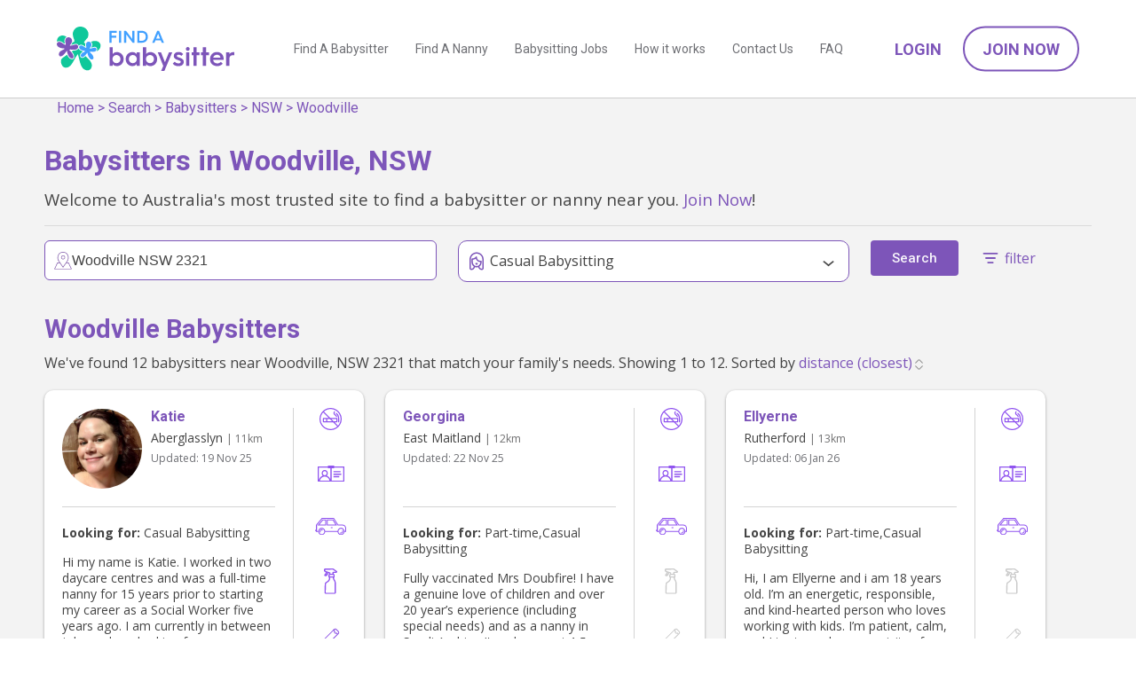

--- FILE ---
content_type: image/svg+xml
request_url: https://www.findababysitter.com.au/static/icon-comment.svg
body_size: 541
content:
<svg enable-background="new 0 0 32 32" fill="#fff" height="512" viewBox="0 0 32 32" width="512" xmlns="http://www.w3.org/2000/svg"><path d="m8 30c-.147 0-.295-.033-.434-.099-.345-.167-.566-.516-.566-.901v-5h-3c-1.654 0-3-1.346-3-3v-16c0-1.654 1.346-3 3-3h24c1.654 0 3 1.346 3 3v16c0 1.654-1.346 3-3 3h-12.149l-7.226 5.781c-.181.145-.402.219-.625.219zm-4-26c-.552 0-1 .449-1 1v16c0 .551.448 1 1 1h4c.553 0 1 .447 1 1v3.92l5.875-4.701c.178-.142.397-.219.625-.219h12.5c.552 0 1-.449 1-1v-16c0-.551-.448-1-1-1z"/><path d="m24 12h-16c-.553 0-1-.448-1-1s.447-1 1-1h16c.553 0 1 .448 1 1s-.447 1-1 1z"/><path d="m16 16h-8c-.553 0-1-.448-1-1s.447-1 1-1h8c.553 0 1 .448 1 1s-.447 1-1 1z"/></svg>

--- FILE ---
content_type: image/svg+xml
request_url: https://www.findababysitter.com.au/static/icon-menu.svg
body_size: 4
content:
<svg height="512" viewBox="0 0 32 32" width="512" xmlns="http://www.w3.org/2000/svg"><path d="m28 23v2h-24v-2zm0-8v2h-24v-2zm0-8v2h-24v-2z"/></svg>

--- FILE ---
content_type: image/svg+xml
request_url: https://www.findababysitter.com.au/static/icon-license.svg
body_size: 667
content:
<svg height="27" preserveAspectRatio="xMidYMid" viewBox="0 0 46 27" width="46" xmlns="http://www.w3.org/2000/svg"><path d="m28.299 1.449v-1.453h-10.588v1.453h-17.703v25.555h45.994v-25.555zm-24.611 23.534c.847-3.962 4.289-6.937 8.396-6.937 4.108 0 7.55 2.975 8.397 6.937zm5.083-12.362c0-1.877 1.486-3.404 3.313-3.404s3.314 1.527 3.314 3.404-1.487 3.404-3.314 3.404-3.313-1.527-3.313-3.404zm13.25 10.571c-1.074-3.045-3.438-5.459-6.411-6.544 1.075-.993 1.756-2.429 1.756-4.027 0-2.992-2.37-5.425-5.282-5.425s-5.281 2.433-5.281 5.425c0 1.598.681 3.034 1.755 4.027-3.143 1.147-5.606 3.781-6.582 7.075v-20.253h15.735v1.074h4.31zm22.014 1.791h-20.046v-20.439h4.31v-1.074h15.736zm-16.652-13.842h11.984v-2.022h-11.984zm0 4.097h13.15v-2.022h-13.15zm0 4.096h9.759v-2.021h-9.759z" fill="#9054ef" fill-rule="evenodd"/></svg>